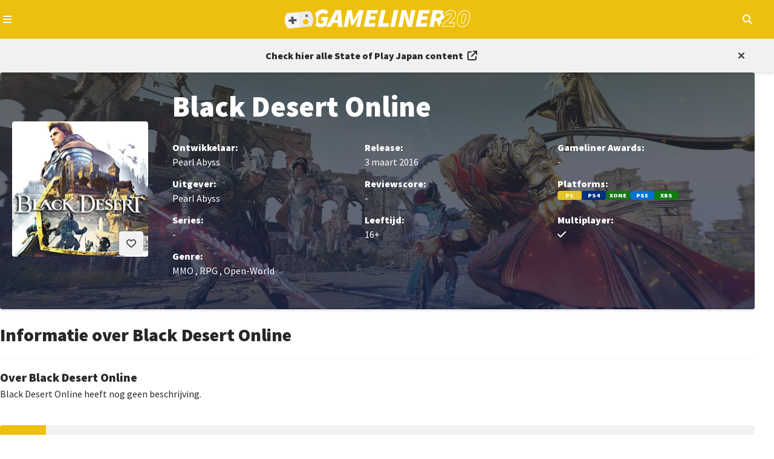

--- FILE ---
content_type: text/html; charset=utf-8
request_url: https://gameliner.nl/games/black-desert-online/371-1
body_size: 7683
content:
<!DOCTYPE html>
   <html lang="nl"><head>
    
        <!-- Google tag (gtag.js) -->
        <script>
            window.dataLayer = window.dataLayer || [];
            function gtag(){dataLayer.push(arguments);}
            gtag('consent', 'default', {
                'ad_storage': 'denied',
                'ad_user_data': 'denied',
                'ad_personalization': 'denied',
                'analytics_storage': 'denied'
            });
        </script>
        <script src="//www.googletagmanager.com/gtag/js?id=AW-807233355" async></script>
        <script>
            window.dataLayer = window.dataLayer || [];
            function gtag(){dataLayer.push(arguments);}
            gtag('js', new Date());
            gtag('config', 'AW-807233355');
        </script>
        <script>
            gtag('consent', 'update', {
                'analytics_storage': 'granted'
            });
        </script>
    

    
    
<meta charset="utf-8">
<meta http-equiv="X-UA-Compatible" content="IE=edge">
<meta name="viewport" content="width=device-width, initial-scale=1, minimum-scale=1">
<meta name="theme-color" content="#edc010">
<meta name="apple-mobile-web-app-status-bar-style" content="black-translucent">
<meta property="fb:app_id" content="1415117858737884">
<meta name="robots" content="index, follow, max-image-preview:large">

    
    <title>Black Desert Online</title>
    <meta name="description" content="Lees alle informatie over Black Desert Online, uitgever: Pearl Abyss, ontwikkelaar: Pearl Abyss voor de platforms: Pc, PlayStation 4, Xbox One,...">
    <meta property="og:locale" content="nl_NL">
    <meta property="og:site_name" content="Gameliner">
    <meta property="og:type" content="game">
    <meta property="og:title" content="Black Desert Online">
    <meta property="og:image" content="https://gameliner.nl/res/images/default/1464x720.jpg">
    <meta property="og:image:height" content="720">
    <meta property="og:image:width" content="1464">
    <meta property="og:description" content="Lees alle informatie over Black Desert Online, uitgever: Pearl Abyss, ontwikkelaar: Pearl Abyss voor de platforms: Pc, PlayStation 4, Xbox One,...">
    <meta property="og:url" content="https://gameliner.nl/games/black-desert-online/371-1">
            
    


    <link rel="canonical" href="https://gameliner.nl/games/black-desert-online/371-1">

    <link href="/res/css/_root-min.css" rel="stylesheet">
    <link href="/res/css/_font-awesome-min.css" rel="stylesheet">
    <link href="/res/css/_archive-min.css" rel="stylesheet">
    <link href="/res/css/_sidebar-min.css" rel="stylesheet">
            <link href="/res/css/_game_wall-min.css" rel="stylesheet">
        <link href="/res/css/_navigation-min.css" rel="stylesheet">
        
<link rel="preload" href="//kit.fontawesome.com/3bfc745971.css" as="style" onload="this.onload=null;this.rel='stylesheet'">
<noscript><link rel="stylesheet" href="//kit.fontawesome.com/3bfc745971.css"></noscript>

<link rel="preconnect" href="//fonts.googleapis.com">
<link rel="preconnect" href="//fonts.gstatic.com" crossorigin>
<link rel="preload" href="//fonts.googleapis.com/css2?family=Source+Sans+Pro:wght@400;900&display=swap" as="style" onload="this.onload=null;this.rel='stylesheet'">
<noscript><link rel="stylesheet" href="//fonts.googleapis.com/css2?family=Source+Sans+Pro:wght@400;900&display=swap"></noscript>

<link rel="icon" href="/favicon.ico" type="image/x-icon">
<link rel="apple-touch-icon" sizes="192x192" href="/favicon.png">
</head><body><header>
	<div class="header-navigation container">
		<button type="button" class="js-header-navigation-mobile-button" aria-label="Open navigatiemenu"></button>
		<a href="https://gameliner.nl" title="Gameliner.nl" aria-label="Ga naar de homepage van Gameliner"><img class="header-navigation-logo-20" src="https://gameliner.nl/res/images/logo_20.svg" alt="Gameliner logo 20 jaar" ></a>
        <nav aria-label="Hoofd navigatie">
			<ul class="navigation">
				<li class="navigation-item"><a href="https://gameliner.nl/nieuws" title="Nieuws" aria-label="Ga naar Nieuws sectie">Nieuws</a></li>
				<li class="navigation-item"><a href="https://gameliner.nl/reviews" title="Reviews" aria-label="Ga naar Reviews sectie">Reviews</a></li>
				<li class="navigation-item"><a href="https://gameliner.nl/artikelen" title="Features" aria-label="Ga naar Features sectie">Features</a></li>
				<li class="navigation-item"><a href="https://gameliner.nl/videos" title="Videos" aria-label="Ga naar Videos sectie">Videos</a></li>
								<li class="navigation-item"><a href="https://discord.com/invite/bAGn7N4TtR" target="_blank" rel="noopener noreferrer" title="Discord" aria-label="Ga naar de Discord Community"><span class="discord">Community</span></a></li>
			</ul>
			<div class="navigation-games">
				<div class="navigation-item" id="js-navigation-games"><button type="button" class="angle-down" aria-label="Open het Games menu">Games</button></div>
				<div class="dropdown games" id="js-navigation-games-dropdown">
					<ul class="dropdown-games">
						<button type="button" class="sluiten">Sluiten</button>
																																																																																																																																																							<li style="background:#e60012" class="color navigation-games-platform"><a href="https://gameliner.nl/games/nintendo-switch-2" aria-label="Bekijk NS2 games">NS2</a></li>
								<li class="navigation-games-platform-mobile"><a href="https://gameliner.nl/games/nintendo-switch-2" aria-label="Bekijk games voor Nintendo Switch 2">Nintendo Switch 2</a></li>
																												<li style="background:#e60012" class="color navigation-games-platform"><a href="https://gameliner.nl/games/nintendo-switch" aria-label="Bekijk NSW games">NSW</a></li>
								<li class="navigation-games-platform-mobile"><a href="https://gameliner.nl/games/nintendo-switch" aria-label="Bekijk games voor Nintendo Switch">Nintendo Switch</a></li>
																												<li style="background:#e5c427" class="color navigation-games-platform"><a href="https://gameliner.nl/games/pc" aria-label="Bekijk PC games">PC</a></li>
								<li class="navigation-games-platform-mobile"><a href="https://gameliner.nl/games/pc" aria-label="Bekijk games voor Pc">Pc</a></li>
																																																																																<li style="background:#0072ce" class="color navigation-games-platform"><a href="https://gameliner.nl/games/playstation-5" aria-label="Bekijk PS5 games">PS5</a></li>
								<li class="navigation-games-platform-mobile"><a href="https://gameliner.nl/games/playstation-5" aria-label="Bekijk games voor PlayStation 5">PlayStation 5</a></li>
																																																																																																																																				<li style="background:#107c10" class="color navigation-games-platform"><a href="https://gameliner.nl/games/xbox-series" aria-label="Bekijk XBS games">XBS</a></li>
								<li class="navigation-games-platform-mobile"><a href="https://gameliner.nl/games/xbox-series" aria-label="Bekijk games voor Xbox Series">Xbox Series</a></li>
																																<li class="color navigation-games-platform"><a href="https://gameliner.nl/games" aria-label="Bekijk alle games">Alle</a></li>
						<li class="navigation-games-platform-mobile"><a href="https://gameliner.nl/games" aria-label="Bekijk alle games">Alle</a></li>
					</ul>
				</div>
			</div>
			<div class="navigation-more">
				<div class="navigation-item" id="js-navigation-more"><button type="button" class="angle-down" aria-label="Open het Meer menu">Meer</button></div>
				<div class="dropdown more" id="js-navigation-more-dropdown">
					<div class="dropdown-more container">
					<button type="button" class="sluiten">Sluiten</button>
						<div class="dropdown-more-column">
							<span>Gameliner</span>
							<ul>
								<li><a href="https://gameliner.nl/over-gameliner" target="_blank" title="Over Gameliner" aria-label="Lees meer over Gameliner">Over Gameliner</a></li>
								<li><a href="https://gameliner.nl/colofon" target="_blank" title="Colofon" aria-label="Bekijk het Colofon">Colofon</a></li>
								<li><a href="https://gameliner.nl/contact" target="_blank" title="Contact" aria-label="Neem contact op met Gameliner">Contact opnemen</a></li>
								<li><a href="https://gameliner.nl/communityrichtlijnen" target="_blank" title="Regels" aria-label="Lees de Community richtlijnen">Regels</a></li>
								<li><a href="https://gameliner.nl/privacypolicy" target="_blank" title="Privacy" aria-label="Lees het Privacybeleid">Privacy</a></li>
								<li><button title="Cookie voorkeuren" class="js-open-cookiebar" aria-label="Wijzig Cookie voorkeuren">Cookie voorkeuren wijzigen</button></li>
								<li><a href="https://gameliner.nl/artikelen/vacature" target="_blank" title="Vacatures" aria-label="Bekijk Vacatures">Vacatures</a></li>
							</ul>
						</div>
						<div class="dropdown-more-column">
							<span>Volg ons</span>
							<ul>
								<li class="facebook"><a href="https://www.facebook.com/gameliner.nl" target="_blank" rel="noopener noreferrer" title="Facebook" aria-label="Volg ons op Facebook">Facebook</a></li>
								<li class="x-twitter"><a href="https://x.com/gameliner" target="_blank" rel="noopener noreferrer" title="Twitter" aria-label="Volg ons op Twitter">X/Twitter</a></li>
								<li class="instagram"><a href="https://www.instagram.com/gameliner/" target="_blank" rel="noopener noreferrer" title="Instagram" aria-label="Volg ons op Instagram">Instagram</a></li>
								<li class="discord"><a href="https://discord.gg/TzbFsSz" target="_blank" rel="noopener noreferrer" title="Discord" aria-label="Sluit je aan bij onze Discord Community">Discord</a></li>
								<li class="youtube"><a href="https://www.youtube.com/user/Gameliner" target="_blank" rel="noopener noreferrer" title="YouTube" aria-label="Abonneer op ons YouTube-kanaal">YouTube</a></li>
								<li class="twitch"><a href="https://twitch.tv" target="_blank" rel="noopener noreferrer" title="Twitch" aria-label="Bekijk ons op Twitch">Twitch</a></li>
								<li class="tiktok"><a href="https://www.tiktok.com/@gameliner.nl" target="_blank" rel="noopener noreferrer" title="Tiktok" aria-label="Volg ons op Tiktok">Tiktok</a></li>
								<li class="rss"><a href="https://feeds.feedburner.com/gameliner/SuOy" target="_blank" rel="noopener noreferrer" title="RSS" aria-label="Abonneer op onze RSS-feed">RSS</a></li>
							</ul>
						</div>
						<div class="dropdown-more-column">
							<span>Partners</span>
							<ul>
								<li><a href="https://www.retrogamepapa.nl/" target="_blank" rel="noopener noreferrer" aria-label="Bezoek Retrogamepapa">Retrogamepapa</a></li>
								<li><a href="https://www.metacritic.com/publication/gameliner/" target="_blank" aria-label="bezoek Metacritic">Metacritic certified</a></li>
								<li><a href="https://opencritic.com/outlet/767/gameliner" target="_blank" aria-label="bezoek Opencritic">Opencritic</a></li>
							</ul>
						</div>
						<div class="dropdown-more-column">
							<span>Interessante content</span>
							<ul>
																											<li><a href="https://gameliner.nl/gameliner-awards-wall-of-games" target="_blank" aria-label="Bekijk Wall of Games - eeuwige roem voor de beste Gameliner Awards winnaars">Wall of Games - eeuwige roem voor de beste Gameliner Awards winnaars</a></li>
																			<li><a href="https://gameliner.nl/fortnite" target="_blank" aria-label="Bekijk Fortnite dé beste Battle Royale-game">Fortnite dé beste Battle Royale-game</a></li>
																			<li><a href="https://gameliner.nl/playstation" target="_blank" aria-label="Bekijk Geschiedenis van PlayStation">Geschiedenis van PlayStation</a></li>
																								</ul>
						</div>
						<div class="dropdown-more-column-bottom">
							<div class="dropdown-more-column-bottom-left">&copy; 2005 - 2025 Gameliner.nl V.O.F. Alle rechten voorbehouden.</div>
						</div>
					</div>
				</div>
			</div>
			<ul class="navigation-theme">
				<li class="navigation-item"><button type="button" class="navigation-switch on" aria-label="Wissel uiterlijk"><span class="switch"></span><span class="navigation-switch-mobile">Wissel uiterlijk</span></button></li>
			</ul>
			<ul class="navigation-login">
									<li class="navigation-item" id="js-navigation-login-button"><button type="button" class="login" aria-label="Inloggen"><span class="navigation-login-mobile">Inloggen</span></button></li>
							</ul>
			<ul class="navigation-search">
				<li id="js-navigation-search-button" class="navigation-item"><button type="button" class="search" aria-label="Open zoekmenu"></button></li>
			</ul>
	    </nav>
		<button type="button" class="js-header-search-mobile-button" aria-label="Open mobiel zoekmenu"></button>
		<div id="js-navigation-search-dropdown" class="dropdown search">
			<div class="dropdown-search container">
				<form method="post" id="js-navigation-search" class="search-container" autocomplete="off">
					<div class="search-container-toggle" id="dropdown-toggle">
						<span class="angle-down" id="js-navigation-search-select" data-value="games">Games</span>
						<div class="dropdown-menu" id="dropdown-menu">
							<div data-value="games">Games</div>
							<div data-value="nieuws">Nieuws</div>
							<div data-value="reviews">Reviews</div>
							<div data-value="artikelen">Features</div>
							<div data-value="videos">Video's</div>
						</div>
					</div>
					<div>
						<label for="search-input" class="visually-hidden">Zoekterm</label>
						<input type="text" name="search" id="search-input" placeholder="Begin hier met zoeken...">
					</div>

					<!-- Verborgen zoekterm zonder dubbele ID -->
            		<input type="hidden" id="js-hidden-search-term" name="hidden-search-term" value="">
					<button type="submit" class="search" id="search-button" aria-label="Zoeken"></button>
				</form>
			</div>
		</div>
	</div>
</header><div id="js-popup" class="popup">
	<div class="popup-wrapper container">
		<div class="popup-header">
			<button type="button" id="js-popup-back" class="button primary-button-500 back">Terug</button>
			<button type="button" id="js-popup-closed" class="button primary-button-500 closed">Sluiten</button>
		</div>
		<div id="js-popup-login" class="popup-login">
			<form method="post" id="js-popup-login-form" class="popup-login-form">
				<div class="fs-600 fw-bold">Inloggen</div>
				<div>
					<label for="js-popup-login-[username]">Gebruikersnaam</label>
					<input type="text" name="login__username" id="js-popup-login-[username]" class="required" autocomplete="username">
				</div>
				<div>
					<label for="js-popup-login-[password]">Wachtwoord</label>
					<div class="popup-login-input-container">
						<input type="password" name="login__password" id="js-popup-login-[password]" class="js-input-password-1 required" autocomplete="current-password">
						<i class="js-button-password-1 eye" data-password-visible="false"></i>
					</div>
					<div class="error"></div>
				</div>
				<a href="#" id="js-popup-login-forgottenpassword">Wachtwoord vergeten?</a>
				<button type="submit" class="button primary-button-100">Inloggen</button>
				<div class="popup-login-url">
					Nog geen account? <a href="#" id="js-popup-login-register">Maak hier een gratis account.</a>
				</div>
			</form>
		</div>
		<div id="js-popup-register" class="popup-register">
			<form method="post" id="js-popup-register-form" class="popup-register-form" novalidate autocomplete="off">
				<span class="fs-600 fw-bold">Maak een account aan</span>
				<div>
					<span>Gebruikersnaam</span>
					<input id="js-popup-register-[username]" class="required js-username-check" type="text" name="register__username" autocomplete="off">
				</div>
				<div>
					<span>Wachtwoord</span>
					<div class="popup-login-input-container">
						<input type="password" name="register__password" id="js-popup-register-[password]" class="js-input-password-2 required" autocomplete="current-password">
						<i class="js-button-password-2 eye" data-password-visible="false"></i>
					</div>
				</div>
				<div>
					<span>E-mailadres</span>
					<input type="email" name="register__email" id="js-popup-register-[email]" class="required js-email-check" autocomplete="off">
				</div>
				<div id="js-popup-register-privacypolicy" class="popup-register-privacypolicy">
					<div>
						<input type="checkbox" name="register__privacy-policy" class="required">
						Ik ga akkoord met de <a href="https://gameliner.nl/privacypolicy">privacy policy</a>.
					</div>
				</div>
				<button type="submit" class="button primary-button-100">Registreren</button>
				<div>
					Heb je al een account? <a id="js-popup-register-login">Log hier dan in.</a>
				</div>
			</form>
		</div>
		<div id="js-popup-forgotpassword" class="popup-forgotpassword">
			<form method="post" id="js-popup-forgotpassword-form" class="popup-forgotpassword-form">
				<span class="fs-600 fw-bold">Wachtwoord vergeten</span>
				<div>
					<span>Gebruikersnaam of e-mailadres</span>
					<input type="text" name="forgotpassword__username" id="js-popup-forgotpassword-[username_email]">
					<div class="error"></div>
				</div>
				<button type="submit" class="button primary-button-100">Wachtwoord herstellen</button>
			</form>
			<div id="succes" class="succes"></div>
		</div>
	</div>
</div><div class="events">
    <div class="events-inner container">
        <div class="events-inner-left">
            <a href="https://gameliner.nl/events/state-of-play" title="State of Play Japan" class="url" aria-label="Link to all State of Play Japan content">
                <span class="fs-500 fw-bold">Check hier alle State of Play Japan content</span>
            </a>
        </div>
        <button type="button" id="events-closed" class="closed" aria-label="Close events section"></button>
    </div>
</div><main class="container"><div style="background-image: url('https://gameliner.nl/res/images/content/1280x460/wall-371-1.jpeg.webp');" class="game-wall">
	<div class="game-wall-packshot">
		<button type="button" id="js-game-wall-favorite-button" data-game-id="371-1" class="button primary-button-100 want heart disabled js-game-wall-favorites-button-login" aria-label="Inloggen vereist"></button>
					<div id="js-game-wall-inloggen" class="game-wall-inloggen">
				<p>Je moet eerst inloggen om deze game aan je favorieten toe te voegen.</p>
			</div>
				<img loading="lazy" src="https://gameliner.nl/res/images/content/225x225/packshot-371-1.jpeg.webp" alt="Packshot Black Desert Online" title="Packshot Black Desert Online" class="packshot">
	</div>
	<div class="game-wall-information">
		<div class="game-wall-information-header">
			<h1 class="fs-700 fw-bold">Black Desert Online</h1>
		</div>
		<div class="game-wall-information-details">
			<div class="developer">
				<p class="fw-bold">Ontwikkelaar:</p>
				<p>
																		Pearl Abyss
																													</p>
			</div>
			<div class="publisher">
				<p class="fw-bold">Uitgever:</p>
				<p>
																		Pearl Abyss
																													</p>
			</div>
			<div class="releasedate">
				<p class="fw-bold">Release:</p>
				<p>
																		 3 maart 2016
															</p>
			</div>
			<div class="score">
				<p class="fw-bold">Reviewscore:</p>
				<div>
					-				</div>
			</div>
			<div class="awards">
				<p class="fw-bold">Gameliner Awards:</p>
				<p>
					-				</p>
			</div>
			<div class="platforms">
				<p class="fw-bold">Platforms:</p>
				<div class="game-wall-right-details-platforms">
																		<div class="game-platform" style="background-color: #e5c427">PC</div>
													<div class="game-platform" style="background-color: #01307c">PS4</div>
													<div class="game-platform" style="background-color: #187616">XONE</div>
													<div class="game-platform" style="background-color: #0072ce">PS5</div>
													<div class="game-platform" style="background-color: #107c10">XBS</div>
															</div>
			</div>
			<button type="button" id="game-wall-information-details-more" class="game-wall-information-details-more-button angle-down" aria-expanded="false" aria-controls="game-wall-information-details-more-content">Meer informatie over deze game</button>
			<div class="game-wall-information-details-more" id="game-wall-information-details-more-content" hidden>
				<div class="series">
					<p class="fw-bold">Series:</p>
					<p>
						-					</p>
				</div>
				<div class="genre">
					<p class="fw-bold">Genre:</p>
					<p>
																																							MMO
																	, 									RPG
																	, 									Open-World
																																									</p>
				</div>
				<div class="age">
					<p class="fw-bold">Leeftijd:</p>
					<p>
													16+																		</p>
				</div>
				<div class="multiplayer">
					<p class="fw-bold">Multiplayer:</p>
					<p>
													<span aria-label="Ja" class="check"></span>
																									</p>
				</div>
			</div>
		</div>
	</div>
	</div><div class="game-information">
	<div class="game-information-header">
		<h2 class="fs-600 fw-bold">Informatie over Black Desert Online</h2>
	</div>
	<div class="game-information-summery">
		<h3 class="fs-525 fw-bold">Over Black Desert Online</h3>
		<p>
			                Black Desert Online heeft nog geen beschrijving.
            		</p>
	</div>
</div><div class="sub-navigation">
	<button type="button" id="js-sub-navigation" class="sub-navigation-mobile" aria-expanded="false" aria-controls="js-sub-navigation-dropdown">
		<span class="sub-navigation-menu">Menu</span>
		<span class="sub-navigation-menu open" aria-hidden="true">Sluiten</span>
	</button>
	<ul id="js-sub-navigation-dropdown" class="sub-navigation-inner">
		<li class="sub-navigation-item active">
			<a href="https://gameliner.nl/games/black-desert-online/371-1" aria-current="page">Alles</a>
		</li>
					<li class="sub-navigation-item ">
				<a href="https://gameliner.nl/games/black-desert-online/371-1/nieuws" aria-current="">Nieuws</a>
			</li>
		 
				 
			</ul>
</div><div class="archive">
    <div class="archive-header">
        <h2 class="fs-600 fw-bold">De nieuwste content over Black Desert Online</h2>
        <div class="archive-header-right">
            <button type="button" id="js-archive-display" class="button primary-button-200 display">Weergeven</button>
        </div>
    </div>
    <ul id="js-game-archive" class="archive-grid" data-game-id="371-1" data-articles-category="alles">
                    <li data-item-id="50366" data-item-datetime="2025-03-30 09:30:00" data-item-other-id="0">
                                                            <a href="https://gameliner.nl/nieuws/pearl-abyss-beeindigt-support-black-desert-op-ps4-en-xbox-one/50366" class="post-content nieuws">
                                                    <div class="post-content-inner">
                    <div class="post-content-inner-background">
                        <img loading="lazy" src="https://gameliner.nl/res/images/content/413x233/1743246489-content-50366_1.jpeg.webp" alt="Pearl Abyss beëindigt support Black Desert op PS4 en Xbox One" class="thumbnail" />
                                                                            <div class="post-content-inner-background-comments">
                                <span class="comments">0</span>
                            </div>
                                                <div class="post-content-inner-background-category-rubric">
                            <p>Video</p>
                        </div>
                    </div>
                    <div class="post-content-inner-details">
                        <h3 class="fs-525 fw-bold">
                            Pearl Abyss beëindigt support Black Desert op PS4 en Xbox One
                        </h3>
                        <time datetime="30 maart 2025" class="clock">
                            30 maart 2025                        </time>
                        <p class="post-content-inner-details-description">
                                                            De Koreaanse ontwikkelaar Pearl Abyss heeft een belangrijke update voor de Black Desert Console-spelers. De MMO/RPG verlaat de vorige generatie consoles.
                                                    </p>
                    </div>
                </div>
            </a>
        </li>
                    <li data-item-id="39299" data-item-datetime="2021-04-08 11:15:00" data-item-other-id="0">
                                                            <a href="https://gameliner.nl/nieuws/downloadnieuws-black-desert-online-gratis-voor-prime-gaming-leden/39299" class="post-content nieuws">
                                                    <div class="post-content-inner">
                    <div class="post-content-inner-background">
                        <img loading="lazy" src="https://gameliner.nl/res/images/content/390x219/1617872214-content-39299_1.png.webp" alt="Black Desert Online gratis voor Prime Gaming leden" class="thumbnail" />
                                                                            <div class="post-content-inner-background-comments">
                                <span class="comments">0</span>
                            </div>
                                                <div class="post-content-inner-background-category-rubric">
                            <p>Downloadnieuws</p>
                        </div>
                    </div>
                    <div class="post-content-inner-details">
                        <h3 class="fs-525 fw-bold">
                            Downloadnieuws: Black Desert Online gratis voor Prime Gaming leden
                        </h3>
                        <time datetime=" 8 april 2021" class="clock">
                             8 april 2021                        </time>
                        <p class="post-content-inner-details-description">
                                                            Black Desert Online is tijdelijk gratis voor Prime Gaming leden om de nieuwe samenwerking tussen Pearl Abyss en Amazon te vieren.
                                                    </p>
                    </div>
                </div>
            </a>
        </li>
                    <li data-item-id="34900" data-item-datetime="2019-11-27 17:20:00" data-item-other-id="0">
                                                            <a href="https://gameliner.nl/nieuws/nieuwe-update-black-desert-online-brengt-succession-upgrade/34900" class="post-content nieuws">
                                                    <div class="post-content-inner">
                    <div class="post-content-inner-background">
                        <img loading="lazy" src="https://gameliner.nl/res/images/content/460x140/1574868517-content-34900_1.jpeg.webp" alt="Nieuwe update Black Desert Online brengt Succession-upgrade" class="thumbnail" />
                                                                            <div class="post-content-inner-background-comments">
                                <span class="comments">0</span>
                            </div>
                                                <div class="post-content-inner-background-category-rubric">
                            <p>Nieuws</p>
                        </div>
                    </div>
                    <div class="post-content-inner-details">
                        <h3 class="fs-525 fw-bold">
                            Nieuwe update Black Desert Online brengt Succession-upgrade
                        </h3>
                        <time datetime="27 november 2019" class="clock">
                            27 november 2019                        </time>
                        <p class="post-content-inner-details-description">
                                                            Pearly Abyss en uitgever Kakao Games hebben meer informatie onthuld over de verbeteringen van de klasse in Black Desert Online. Deze nieuwe update heet...
                                                    </p>
                    </div>
                </div>
            </a>
        </li>
                    <li data-item-id="29307" data-item-datetime="2018-01-26 14:30:00" data-item-other-id="0">
                                                            <a href="https://gameliner.nl/nieuws/video-black-desert-online-dit-weekend-gratis-te-spelen/29307" class="post-content nieuws">
                                                    <div class="post-content-inner">
                    <div class="post-content-inner-background">
                        <img loading="lazy" src="https://gameliner.nl/res/images/default/logo_413x233.png.webp" alt="Black Desert Online dit weekend gratis te spelen" class="thumbnail" />
                                                                        <div class="post-content-inner-background-category-rubric">
                            <p>Video</p>
                        </div>
                    </div>
                    <div class="post-content-inner-details">
                        <h3 class="fs-525 fw-bold">
                            Video: Black Desert Online dit weekend gratis te spelen
                        </h3>
                        <time datetime="26 januari 2018" class="clock">
                            26 januari 2018                        </time>
                        <p class="post-content-inner-details-description">
                                                            De volgende Steam Free Weekend Deal is bekend en dit weekend is Black Desert Online gratis te spelen. Naast deze korte actie zijn ook de game-pakketten...
                                                    </p>
                    </div>
                </div>
            </a>
        </li>
                    <li data-item-id="27568" data-item-datetime="2017-06-12 15:35:00" data-item-other-id="0">
                                                            <a href="https://gameliner.nl/nieuws/black-desert-aangekondigd-voor-xbox-one/27568" class="post-content nieuws">
                                                    <div class="post-content-inner">
                    <div class="post-content-inner-background">
                        <img loading="lazy" src="https://gameliner.nl/res/images/default/logo_413x233.png.webp" alt="Black Desert aangekondigd voor Xbox One" class="thumbnail" />
                                                                        <div class="post-content-inner-background-category-rubric">
                            <p>Nieuws</p>
                        </div>
                    </div>
                    <div class="post-content-inner-details">
                        <h3 class="fs-525 fw-bold">
                            Black Desert aangekondigd voor Xbox One
                        </h3>
                        <time datetime="12 juni 2017" class="clock">
                            12 juni 2017                        </time>
                        <p class="post-content-inner-details-description">
                                                            Tijdens de E3-persconferentie van Microsoft is Black Desert aangekondigd voor de Xbox One. Black Desert is een grootse MMORPG, waarin je een personage...
                                                    </p>
                    </div>
                </div>
            </a>
        </li>
                    <li data-item-id="27150" data-item-datetime="2017-04-02 00:20:00" data-item-other-id="0">
                                                            <a href="https://gameliner.nl/nieuws/black-desert-online-lanceert-zogenaamde-whiskylijn/27150" class="post-content nieuws">
                                                    <div class="post-content-inner">
                    <div class="post-content-inner-background">
                        <img loading="lazy" src="https://gameliner.nl/res/images/default/logo_413x233.png.webp" alt="Black Desert Online lanceert zogenaamde whiskylijn" class="thumbnail" />
                                                                        <div class="post-content-inner-background-category-rubric">
                            <p>Nieuws</p>
                        </div>
                    </div>
                    <div class="post-content-inner-details">
                        <h3 class="fs-525 fw-bold">
                            Black Desert Online lanceert zogenaamde whiskylijn
                        </h3>
                        <time datetime=" 2 april 2017" class="clock">
                             2 april 2017                        </time>
                        <p class="post-content-inner-details-description">
                                                            Het is een jaar geleden dat de MMORPG Black Desert Online van de Koreaanse ontwikkelaar genaamd Pearl Abyss uitkwam. Dit vieren ze vandaag met een goede...
                                                    </p>
                    </div>
                </div>
            </a>
        </li>
            </ul>
    <div id="js-archive-loadmore" class="loadmore">
        <span>
            <i class="fas fa-sync-alt fa-2x fa-spin fa-fw"></i>
        </span>
    </div>
</div></main><div id="js-cookiebar" class="cookiebar hidden" data-nosnippet>
<div class="cookiebar-dropdown container">
<div id="js-cookiebar-main" class="cookiebar-dropdown-main">
<div class="cookiebar-dropdown-main-left">
<span class="fs-500 fw-bold">Gameliner.nl maakt gebruik van cookies</span>
<p>Gameliner verzamelt gegevens om zo een optimale gebruikerservaring te bieden. Hierdoor kunnen wij analyses maken omtrent het gedrag van de bezoeker om zo de ervaring op onze website te optimaliseren. Door het plaatsen van cookies zijn adverteerders in staat om advertenties te tonen die aansluiten op jouw interesses. Daarbij kunnen social media-plugins, zoals X / Twitter, gebruik maken van gegevens zodat je in staat bent om op berichten te reageren en deze eventueel te delen. Voor meer informatie omtrent onze privacy policy verwijzen wij je graag door naar ons <a href="https://gameliner.nl/privacypolicy" class="url fw-bold">beleid</a>.</p>  
</div>
<div class="cookiebar-dropdown-main-right">
<button type="button" id="js-cookiebar-accept" class="button primary-button-200">Alles accepteren</button>
<button type="button" id="js-cookiebar-refuse" class="button primary-button-200">Alleen noodzakelijk</button>
<a href="#" id="js-cookiebar-options" class="cookiebar-url">Voorkeuren aanpassen</a>
</div>
</div>
<div class="cookiebar-dropdown-options">
<div class="cookiebar-dropdown-options-header">
<span class="fs-525 fw-bold">Toestemming beheren</span>
<button type="button" class="button primary-button-500 closed" id="js-cookiebar-dropdown-options-closed">Sluiten</button>
</div>
<p class="cookiebar-dropdown-options-content">Je kunt per categorie je voorkeuren voor het gebruik van cookies instellen. Lees meer informatie over cookies op onze <a href="https://gameliner.nl/privacypolicy" class="fw-bold url">privacy policy</a>-pagina.</p>
<div class="cookie-dropdown-options-options">
<div class="cookiebar-dropdown-options-1">
<div class="cookiebar-dropdown-options-1-left">
<span class="fw-bold">Functioneel</span>
<p>Sessie, inlog cookies</p>
</div>
<input type="checkbox" name="functional-cookie" id="js-functional-cookies" checked disabled>
</div>
<div class="cookiebar-dropdown-options-2">
<div class="cookiebar-dropdown-options-2-left">
<span class="fw-bold">Statistieken & gebruik</span>
<p>Google Analytics</p>
</div>
<input type="checkbox" name="analytical-cookies" id="js-analytical-cookies" >
</div>
<div class="cookiebar-dropdown-options-3">
<div class="cookiebar-dropdown-options-3-left">
<span class="fw-bold">Advertenties</span>
<p>Alles wat betreft onze advertenties op de site en gericht op het personaliseren daarvan.</p>
</div>
<input type="checkbox" name="ads-cookies" id="js-ads-cookies" >
</div>
<div class="cookiebar-dropdown-options-4">
<div class="cookiebar-dropdown-options-4-wrapper">
<div class="cookiebar-dropdown-options-4-head">
<div class="cookiebar-dropdown-options-4-left">
<span class="fw-bold">Functioneel</span>
<p>YouTube en diverse social media. <span id="js-thirdparty-toggle" class="expand-toggle">Meer details</span></p>
</div>
<span id="js-thirdparty-cookies" data-value="unchecked" class="cookiebar-dropdown-options-4-right"></span>
</div>
<div id="js-thirdparty-vendors" class="cookiebar-dropdown-options-4-extended hidden">
<div class="cookiebar-dropdown-options-4-extended-vendor">
<div class="cookiebar-dropdown-options-4-left">
<span class="fw-bold">Spotify</span>
<p>Op onze <a href="https://gameliner.nl/videos/game-over" class="fw-bold url" target="_blank">podcastpagina</a> plaatsen we een Spotify-plugin om onze nieuwste podcast (terug) te beluisteren.</p>
</div>
<input type="checkbox" name="thirdparty-cookie-spotify" id="js-thirdparty-spotify" >
</div>
<div class="cookiebar-dropdown-options-4-extended-vendor">
<div class="cookiebar-dropdown-options-4-left">
<span class="fw-bold">Twitch</span>
<p>We streamen regelmatig live op Twitch, en wanneer we dat doen, voegen we een Twitch-plugin toe aan onze homepagina.</p>
</div>
<input type="checkbox" name="thirdparty-cookie-twitch" id="js-thirdparty-twitch" >
</div>
<div class="cookiebar-dropdown-options-4-extended-vendor">
<div class="cookiebar-dropdown-options-4-left">
<span class="fw-bold">X / Twitter</span>
<p>Onze redactie voegt regelmatig Twitter- en X-plugins toe aan het nieuws als bron.</p>
</div>
<input type="checkbox" name="thirdparty-cookie-x" id="js-thirdparty-x" >
</div>
<div class="cookiebar-dropdown-options-4-extended-vendor">
<div class="cookiebar-dropdown-options-4-left">
<span class="fw-bold">YouTube</span>
<p>Onze redactie plaatst nieuwe trailers/videos van games aan het nieuws en ook onze eigen videocontent wordt op YouTube gezet en middels een plugin getoond op de website.</p>
</div>
<input type="checkbox" name="thirdparty-cookie-youtube" id="js-thirdparty-youtube" >
</div>
</div>
</div>
</div>
</div>
<button type="button" class="button primary-button-200" id="js-cookiebar-options-save">Instellingen opslaan</button>
</div>
</div>
</div>
<footer>
<span class="footer-copyright">&copy; 2005 - 2025 Gameliner.nl V.O.F. All Rights Reserved.</span>
</footer>    <link rel="preload" href="/res/js/scripts-min.js" as="script">
    <link rel="preload" href="/res/js/jquery-4.0.0-rc.1.min.js" as="script">
    <link rel="preload" href="/res/js/cookiebar-min.js" as="script">
    
    <script src="/res/js/scripts-min.js" defer></script>
    <script src="/res/js/jquery-4.0.0-rc.1.min.js"></script>
    <script src="/res/js/cookiebar-min.js" defer></script>
    
            <script src="/res/js/game-min.js" defer></script>
        
    </body></html>

--- FILE ---
content_type: text/css
request_url: https://gameliner.nl/res/css/_game_wall-min.css
body_size: 1100
content:
.game-wall{position:relative;display:grid;grid-template-columns:7rem auto;gap:var(--size-300);box-shadow:rgba(0,0,0,.12) 0 .125rem .25rem 0;border-radius:var(--size-100);padding:var(--size-500);background-position:center;background-color:var(--clr-primary-200-image);color:var(--clr-text-neutral-100);transition:background-size .3s ease}.game-wall:has(.game-wall-information-details-more.open){background-size:cover}.game-wall::before{content:"";position:absolute;z-index:5;inset:0;opacity:.7;border-radius:var(--size-100);width:100%;height:100%;background:var(--body-home-grd);pointer-events:none}.game-wall-packshot{position:relative;z-index:5;align-self:center;overflow:hidden;border-radius:var(--size-100);width:7rem;aspect-ratio:1}.game-wall-packshot.show{inset:0;width:auto;height:auto}.game-wall-packshot.show p{font-size:.6rem}.game-wall-packshot .heart{position:absolute;z-index:11;bottom:0;right:0;margin:var(--size-200)}.game-wall-inloggen{display:none}.game-wall-inloggen.show{position:absolute;z-index:10;display:block;inset:0;box-shadow:.125rem .3125rem 0 rgba(0,0,0,.1);border-radius:var(--size-100);width:8rem;height:8rem;padding:var(--size-500);background-color:var(--clr-primary-300);font-size:.6rem}.game-wall-inloggen.show::before{position:absolute;color:var(--clr-primary-300)}.game-wall-information{z-index:10;display:grid;gap:var(--size-500)}.game-wall-information-details{display:grid;grid-template-columns:repeat(1,1fr);gap:var(--size-300);padding-bottom:var(--size-400);font-size:var(--size-300)}.game-wall-right-details-platforms{display:flex;gap:var(--size-200);flex-wrap:wrap}.game-wall-information-details-more{display:grid;grid-template-columns:repeat(3,1fr);gap:var(--size-300);padding-bottom:var(--size-400)}.game-wall-information-details a{color:var(--clr-button-neutral-100)}.game-wall-information-details a:hover{text-decoration:underline;text-underline-offset:.3125rem}.game-wall-information-header .fs-700{font-size:var(--size-625)}.game-wall-edit{position:absolute;z-index:10;bottom:0;margin:var(--size-200);left:0;right:auto}.game-wall-edit .edit::before{padding-right:var(--size-100)}.game-wall-information-details-more-button{display:block;color:var(--clr-primary-100);grid-column-start:1;grid-row-end:7;padding-top:var(--size-400)}.game-wall-information-details-more-button.open{padding-bottom:var(--size-500)}.game-wall-information-details-more-button.open.angle-down::after{transform:rotateX(180deg);transition:transform .1s linear 0s}.game-wall-information-details-more{display:none}.game-wall-information-details-more.open{display:grid;grid-column-start:1;grid-row-end:8;grid-template-columns:repeat(1,1fr);gap:var(--size-300)}.publisher,.developer,.releasedate,.platforms,.score,.awards,.series,.age,.multiplayer,.genre{display:flex;gap:var(--size-100)}.game-wall-information-details .developer{grid-column-start:1;grid-row-end:1}.game-wall-information-details .publisher{grid-column-start:1;grid-row-end:2}.game-wall-information-details .platforms{grid-column-start:1;grid-row-end:6;flex-direction:column}.game-wall-information-details .releasedate{grid-column-start:1;grid-row-end:3}.game-wall-information-details .score{grid-column-start:1;grid-row-end:5}.game-wall-information-details .awards{grid-column-start:1;grid-row-end:4;flex-direction:column}.game-wall-information-details-more .series{grid-column-start:1;grid-row-end:1}.game-wall-information-details-more .age{grid-column-start:1;grid-row-end:2}.game-wall-information-details-more .multiplayer{grid-column-start:1;grid-row-end:3}.game-wall-information-details-more .genre{grid-column-start:1;grid-row-end:4}.game-information-header{margin-bottom:var(--size-400);border-bottom:1px solid var(--clr-primary-500);padding-bottom:var(--size-400)}.game-information-summery{margin-bottom:var(--size-500);display:flex;flex-direction:column;row-gap:var(--size-500)}@media (min-width:50rem){.game-wall{grid-template-columns:14.06rem auto;gap:2.5rem}.game-wall-packshot{width:14.06rem}.game-wall-information-details{grid-template-columns:repeat(3,1fr)}.publisher,.developer,.releasedate,.platforms,.score,.awards,.series,.age,.multiplayer,.genre{flex-direction:column}.game-wall-information-details .developer{grid-column-start:1;grid-row-end:1}.game-wall-information-details .publisher{grid-column-start:1;grid-row-end:2}.game-wall-information-details .platforms{display:flex;grid-column-start:3;grid-row-end:2}.game-wall-information-details-more{display:grid;grid-column-start:1;grid-row-end:3;grid-column:span 3;grid-template-columns:repeat(3,1fr);gap:var(--size-300);padding-bottom:var(--size-400)}.game-wall-information-details-more-button{display:none}.game-wall-information-details .releasedate{grid-column-start:2;grid-row-end:1}.game-wall-information-details .score{grid-column-start:2;grid-row-end:2}.game-wall-information-details .awards{grid-column-start:3;grid-row-end:1}.game-wall-information-details-more .series{grid-column-start:1;grid-row-end:1}.game-wall-information-details-more .age{grid-column-start:2;grid-row-end:1}.game-wall-information-details-more .multiplayer{grid-column-start:3;grid-row-end:1}.game-wall-information-details-more .genre{grid-row-end:2}.game-wall-information-details{font-size:inherit}.game-wall-inloggen.show{font-size:inherit;top:auto;right:auto;bottom:var(--size-100);left:var(--size-100);width:10rem;height:10rem;padding:var(--size-500)}.game-wall-inloggen.show::before{bottom:.94rem;right:-.63rem}.game-wall-information-header .fs-700{font-size:var(--size-750)}.game-wall-edit{right:0;left:auto}}

--- FILE ---
content_type: text/css
request_url: https://gameliner.nl/res/css/_navigation-min.css
body_size: 426
content:
.sub-navigation{display:flex;align-items:center;margin-block:var(--size-500);width:100%;border-radius:var(--size-100);background-color:var(--clr-primary-500);position:relative;padding:var(--size-400)}.sub-navigation-mobile{display:flex;align-items:center;color:var(--clr-primary-200)}.sub-navigation-menu{padding-left:var(--size-200);font-weight:var(--fw-bold)}.sub-navigation-menu.open{display:none}.sub-navigation-mobile::before{content:"\f0c9"}.sub-navigation-mobile.open::before{content:"\f00d"}.sub-navigation-mobile.open .sub-navigation-menu{display:none}.sub-navigation-mobile.open .sub-navigation-menu.open{display:block}.sub-navigation-inner{display:none;gap:0;-webkit-align-items:center;-webkit-box-align:center;-ms-flex-align:center;align-items:center}.sub-navigation-inner.open{position:absolute;z-index:10;inset:100% 0 auto 0;display:grid;border-radius:0 0 var(--size-100) var(--size-100);width:100%;background-color:var(--clr-primary-500)}.sub-navigation-inner.open .sub-navigation-item a{padding-block:1rem;font-weight:var(--fw-bold)}.sub-navigation-inner.open .sub-navigation-item.active:first-child{border-radius:0}.sub-navigation-inner.open .sub-navigation-item.active:last-child{border-radius:0 0 var(--size-100) var(--size-100)}.sub-navigation-inner.open .sub-navigation-item{border-top:1px solid var(--clr-primary-100);padding:var(--size-400)}.sub-navigation-item{padding:var(--size-300) var(--size-500)}.sub-navigation-item a{font-weight:var(--fw-bold)}.sub-navigation-item a:hover{text-decoration:underline;text-underline-offset:.3125rem}.sub-navigation-item.active{background-color:var(--clr-primary-100)}.sub-navigation-item.active:first-child{border-radius:var(--size-100) 0 0 var(--size-100)}@media (min-width:50rem){.sub-navigation{padding:0}.sub-navigation-mobile{display:none}.sub-navigation-inner{display:flex;display:-webkit-box;display:-webkit-flex;display:-ms-flexbox}}

--- FILE ---
content_type: image/svg+xml
request_url: https://gameliner.nl/res/images/logo_20.svg
body_size: 1451
content:
<?xml version="1.0" encoding="utf-8"?>
<!-- Generator: Adobe Illustrator 27.9.6, SVG Export Plug-In . SVG Version: 9.03 Build 54986)  -->
<svg version="1.1" id="Laag_1" xmlns="http://www.w3.org/2000/svg" xmlns:xlink="http://www.w3.org/1999/xlink" x="0px" y="0px"
	 viewBox="0 0 288.7 32" style="enable-background:new 0 0 288.7 32;" xml:space="preserve">
<style type="text/css">
	.st0{fill:#FFFFFF;}
	.st1{fill:#EBEBEA;}
	.st2{fill:#F6F5F5;}
	.st3{fill:none;stroke:#FFFFFF;stroke-miterlimit:10;}
	.st4{fill:#687072;}
	.st5{fill:#F7BE00;}
	.st6{fill:#4D565B;}
</style>
<path class="st0" d="M56.9,18.8H61l-1,4.4c-0.6,0.4-1.6,0.7-2.4,0.7c-4,0-5.5-2.3-5.5-6.2c0-5.8,3.6-10.3,8.1-10.3
	c1.6,0,2.8,0.7,3.8,2.1l4.6-3.5c-1.6-2.8-4.4-4.4-8.1-4.4c-5.4,0-10.1,2.6-12.8,6.9c1.3,2.5,2.1,5.4,2.3,8.4
	c0.2,3.3-0.4,6.4-1.6,9.3c0,0.1-0.1,0.2-0.1,0.3c2,1.8,4.7,2.8,8.1,2.8c3.6,0,6.9-1.2,9-2.8l2.7-13.2H57.9L56.9,18.8z"/>
<path class="st0" d="M83.2,22.7h-7.7l-2.9,6.1h-7.3L79.7,2.6h8.1l2.6,26.2h-7L83.2,22.7z M83,17.9l-0.1-3c-0.1-2.5-0.2-4.8-0.2-7.4
	h-0.2c-1.1,2.6-2,4.9-3.2,7.4l-1.4,3H83z"/>
<path class="st0" d="M97.7,2.6h6.9l1.8,11.3l0.6,4.5h0.2l2.4-4.5l6.4-11.3h7l-5.5,26.2h-6.3l1.9-8.7c0.6-2.8,1.8-6.6,2.7-9.2h-0.2
	l-3.4,6.1l-5.8,9.5h-2.5l-1.8-9.5l-0.8-6.1h-0.1c-0.2,2.7-0.5,6.6-1.1,9.2l-1.9,8.7h-6.1L97.7,2.6z"/>
<path class="st0" d="M128.7,2.6h16.7l-1.1,5.3h-10l-0.9,4.6h8.5l-1.1,5.3h-8.5l-1.2,5.3h10.4l-1.1,5.6h-17.1L128.7,2.6z"/>
<path class="st0" d="M150.3,2.6h6.7l-4.4,20.7h9.9l-1.1,5.6h-16.7L150.3,2.6z"/>
<path class="st0" d="M170,2.6h6.8l-5.5,26.2h-6.8L170,2.6z"/>
<path class="st0" d="M182.2,2.6h6.5l3.8,12.4l1.3,5.9h0.2c0.3-2.8,0.4-6.7,1.1-9.9l1.8-8.3h6.4l-5.5,26.2h-6.4l-3.8-12.5l-1.3-5.9
	h-0.2c-0.3,3-0.5,6.8-1.2,9.9l-1.8,8.5h-6.4L182.2,2.6z"/>
<path class="st0" d="M208.9,2.6h16.7l-1.1,5.3h-10l-0.9,4.6h8.5l-1.1,5.3h-8.5l-1.2,5.3h10.4l-1.1,5.6h-17.1L208.9,2.6z"/>
<path class="st0" d="M240.5,28.4L240.5,28.4l0.8-3.9c0.9-0.7,1.9-1.4,2.7-2.1l-1.5-3.7c3.1-1.1,5.5-3.3,6.3-6.6l-1.3-1.6
	c0,0,0,0,0,0L244.7,7c0.9-0.8,1.8-1.5,2.7-2c-1.7-1.7-4.6-2.4-8-2.4h-9l-5.5,26.2h6.7l1.9-9.2h2.9l3.2,9.2h0.8L240.5,28.4z
	 M234.6,14.7l1.4-7h2.5c2.5,0,4,0.9,4,2.8c0,2.5-1.8,4.2-5.4,4.2H234.6z"/>
<path class="st1" d="M41.9,6.8c-0.6-1-1.3-1.9-1.3-1.9c-0.4-0.5-1.3-0.9-2-0.8L4.8,7.5C4.1,7.6,3.3,8.1,3,8.7c0,0-0.5,1-0.9,2.1
	C1,13.7,0.6,16.8,1,20c0.4,3.2,1.4,6.1,3.1,8.7c0.6,1,1.3,1.9,1.3,1.9c0.4,0.5,1.3,0.9,2,0.8L41.1,28c0.7-0.1,1.5-0.6,1.8-1.2
	c0,0,0.5-1,0.9-2.1c1-2.8,1.4-5.9,1.1-9.1C44.6,12.3,43.5,9.4,41.9,6.8z"/>
<path class="st2" d="M21.6,5.8L4.8,7.5C4.1,7.6,3.3,8.1,3,8.7c0,0-0.5,1-0.9,2.1C1,13.7,0.6,16.8,1,20c0.4,3.2,1.4,6.1,3.1,8.7
	c0.6,1,1.3,1.9,1.3,1.9c0.4,0.5,1.3,0.9,2,0.8l16.7-1.7L21.6,5.8z"/>
<path class="st3" d="M245.8,24.5c7-5.4,12.4-9.5,13.1-12.9c0.5-2.2-0.6-3.3-2.3-3.3c-1.6,0-3.1,1.2-4.6,2.3l-2.8-3.6
	c3.2-2.7,5.8-4,9.4-4c5,0,7.8,3.2,6.8,8.1c-0.8,4-5.5,8.3-9.6,11.8c1.3-0.2,3.1-0.3,4.2-0.3h4.1l-1.2,5.6H245L245.8,24.5z"/>
<path class="st3" d="M268.6,15.9c1.8-8.5,6.4-12.7,11.9-12.7c5.5,0,8.3,4.3,6.5,12.7c-1.8,8.5-6.5,12.9-12,12.9
	C269.6,28.8,266.8,24.3,268.6,15.9z M280.7,15.9c1.4-6.6,0.3-7.6-1.3-7.6s-3.1,1-4.5,7.6s-0.3,7.8,1.2,7.8S279.3,22.4,280.7,15.9z"
	/>
<g>
	<ellipse class="st4" cx="34.8" cy="11.5" rx="2.2" ry="2.1"/>
</g>
<g>
	<ellipse class="st5" cx="33.4" cy="20.9" rx="4.3" ry="4.1"/>
</g>
<g>
	<polygon class="st6" points="18.9,16.4 14.5,16.9 14.1,12.7 10.6,13.1 11,17.2 6.7,17.6 7.1,21 11.4,20.5 11.9,24.7 15.4,24.3 
		14.9,20.2 19.3,19.8 	"/>
</g>
</svg>


--- FILE ---
content_type: application/javascript
request_url: https://gameliner.nl/res/js/cookiebar-min.js
body_size: 1131
content:
$("#js-cookiebar-options").on("click",(function(e){$(".cookiebar-dropdown-options").addClass("open"),$(".cookiebar-dropdown-main").addClass("hidden")})),$("#js-cookiebar-dropdown-options-closed").on("click",(function(e){$(".cookiebar-dropdown-main").removeClass("hidden"),$(".cookiebar-dropdown-options").removeClass("open")}));const cookiebar=document.getElementById("js-cookiebar"),cookiebarLinks=document.querySelectorAll(".js-open-cookiebar"),cookiebarOtherElementsToClose=document.querySelectorAll("#js-navigation-more, #js-navigation-more-dropdown, .header-navigation nav, #js-navigation-search-button, #js-navigation-loggedin"),cookieConsentAccept=document.getElementById("js-cookiebar-accept"),cookieConsentRefuse=document.getElementById("js-cookiebar-refuse"),functionalCookies=document.getElementById("js-functional-cookies"),analyticalCookies=document.getElementById("js-analytical-cookies"),adsCookies=document.getElementById("js-ads-cookies"),thirdpartyToggle=document.getElementById("js-thirdparty-toggle"),thirdpartyCookies=document.getElementById("js-thirdparty-cookies"),thirdpartyVendors=document.getElementById("js-thirdparty-vendors"),thirdpartyVendorSpotify=document.getElementById("js-thirdparty-spotify"),thirdpartyVendorTwitch=document.getElementById("js-thirdparty-twitch"),thirdpartyVendorX=document.getElementById("js-thirdparty-x"),thirdpartyVendorYoutube=document.getElementById("js-thirdparty-youtube"),cookieOptionsConsentSave=document.getElementById("js-cookiebar-options-save"),cookieConsent={functional:!0,analytical:!1,ads:!1,thirdParty:{spotify:!1,twitch:!1,x:!1,youtube:!1},reset:function(){this.functional=!0,this.analytical=!1,this.ads=!1,this.thirdParty.spotify=!1,this.thirdParty.twitch=!1,this.thirdParty.x=!1,this.thirdParty.youtube=!1}};function getCookie(e){for(var t=e+"=",o=document.cookie.split(";"),i=0;i<o.length;i++){var n=o[i].trim();if(0==n.indexOf(t))return n.substring(t.length,n.length)}return""}cookiebarLinks.forEach((function(e){e.addEventListener("click",(function(){if(-1!==document.cookie.indexOf("cookieConsent=")){const e=JSON.parse(getCookie("cookieConsent"));cookieConsent.analytical=e.analytical,cookieConsent.ads=e.ads,cookieConsent.thirdParty.spotify=e.thirdParty.spotify,cookieConsent.thirdParty.twitch=e.thirdParty.twitch,cookieConsent.thirdParty.x=e.thirdParty.x,cookieConsent.thirdParty.youtube=e.thirdParty.youtube}cookiebarOtherElementsToClose.forEach((function(e){e.classList.remove("open")})),analyticalCookies.checked=cookieConsent.analytical,adsCookies.checked=cookieConsent.ads,thirdpartyVendorSpotify.checked=cookieConsent.thirdParty.spotify,thirdpartyVendorTwitch.checked=cookieConsent.thirdParty.twitch,thirdpartyVendorX.checked=cookieConsent.thirdParty.x,thirdpartyVendorYoutube.checked=cookieConsent.thirdParty.youtube,thirdpartyVendorSpotify.checked||thirdpartyVendorTwitch.checked||thirdpartyVendorX.checked||thirdpartyVendorYoutube.checked?thirdpartyVendorSpotify.checked&&thirdpartyVendorTwitch.checked&&thirdpartyVendorX.checked&&thirdpartyVendorYoutube.checked?thirdpartyCookies.dataset.value="checked":thirdpartyCookies.dataset.value="partial":thirdpartyCookies.dataset.value="unchecked",document.getElementById("js-cookiebar").classList.remove("hidden")}))})),thirdpartyToggle.addEventListener("click",(function(){this.classList.contains("expanded")?(this.classList.remove("expanded"),thirdpartyVendors.classList.add("hidden")):(this.classList.add("expanded"),thirdpartyVendors.classList.remove("hidden"))})),[thirdpartyVendorSpotify,thirdpartyVendorTwitch,thirdpartyVendorX,thirdpartyVendorYoutube].forEach((function(e){e.addEventListener("change",(function(){thirdpartyVendorSpotify.checked||thirdpartyVendorTwitch.checked||thirdpartyVendorX.checked||thirdpartyVendorYoutube.checked?thirdpartyVendorSpotify.checked&&thirdpartyVendorTwitch.checked&&thirdpartyVendorX.checked&&thirdpartyVendorYoutube.checked?thirdpartyCookies.dataset.value="checked":thirdpartyCookies.dataset.value="partial":thirdpartyCookies.dataset.value="unchecked"}))})),thirdpartyCookies.addEventListener("click",(function(){thirdpartyVendorSpotify.checked||thirdpartyVendorTwitch.checked||thirdpartyVendorX.checked||thirdpartyVendorYoutube.checked?(this.dataset.value="unchecked",thirdpartyVendorSpotify.checked=!1,thirdpartyVendorTwitch.checked=!1,thirdpartyVendorX.checked=!1,thirdpartyVendorYoutube.checked=!1):(this.dataset.value="checked",thirdpartyVendorSpotify.checked=!0,thirdpartyVendorTwitch.checked=!0,thirdpartyVendorX.checked=!0,thirdpartyVendorYoutube.checked=!0)})),cookieConsentAccept.addEventListener("click",(function(){cookieConsent.reset(),cookieConsent.analytical=!0,cookieConsent.ads=!0,cookieConsent.thirdParty.spotify=!0,cookieConsent.thirdParty.twitch=!0,cookieConsent.thirdParty.x=!0,cookieConsent.thirdParty.youtube=!0,document.cookie=`cookieConsent=${JSON.stringify(cookieConsent)};Max-Age=31536000;path=/`,window.location=window.location.href.split("#")[0]})),cookieConsentRefuse.addEventListener("click",(function(){let e=!1;(cookieConsent.analytical||cookieConsent.ads||cookieConsent.thirdParty.spotify||cookieConsent.thirdParty.twitch||cookieConsent.thirdParty.x||cookieConsent.thirdParty.youtube)&&(e=!0),cookieConsent.reset(),document.cookie=`cookieConsent=${JSON.stringify(cookieConsent)};Max-Age=31536000;path=/`,cookiebar.classList.add("hidden"),e&&(window.location=window.location.href.split("#")[0])})),cookieOptionsConsentSave.addEventListener("click",(function(){cookieConsent.reset(),cookieConsent.analytical=analyticalCookies.checked,cookieConsent.ads=adsCookies.checked,cookieConsent.thirdParty.spotify=thirdpartyVendorSpotify.checked,cookieConsent.thirdParty.twitch=thirdpartyVendorTwitch.checked,cookieConsent.thirdParty.x=thirdpartyVendorX.checked,cookieConsent.thirdParty.youtube=thirdpartyVendorYoutube.checked,document.cookie=`cookieConsent=${JSON.stringify(cookieConsent)};Max-Age=31536000;path=/`,window.location=window.location.href.split("#")[0]})),window.onload=function(){-1==document.cookie.indexOf("cookieConsent=")&&setTimeout((function(){document.getElementById("js-cookiebar").classList.remove("hidden")}),3e3)};